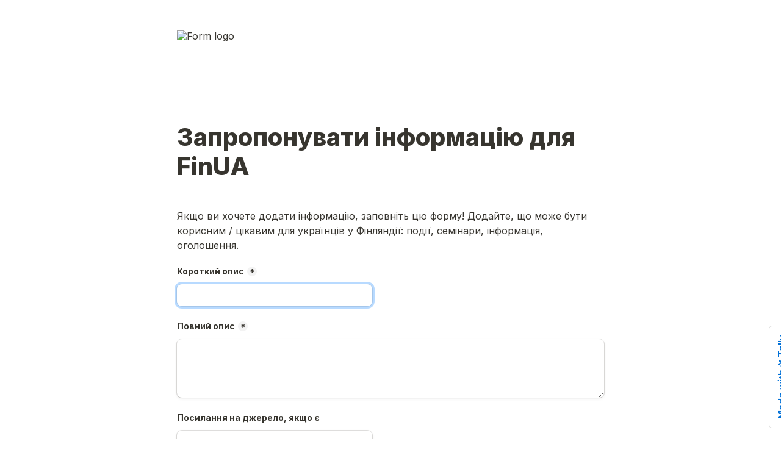

--- FILE ---
content_type: application/javascript; charset=UTF-8
request_url: https://tally.so/_next/static/chunks/20596-a765f578737ec4da.js
body_size: 2805
content:
!function(){try{var e="undefined"!=typeof window?window:"undefined"!=typeof global?global:"undefined"!=typeof globalThis?globalThis:"undefined"!=typeof self?self:{};e._sentryModuleMetadata=e._sentryModuleMetadata||{},e._sentryModuleMetadata[(new e.Error).stack]=function(e){for(var t=1;t<arguments.length;t++){var r=arguments[t];if(null!=r)for(var a in r)r.hasOwnProperty(a)&&(e[a]=r[a])}return e}({},e._sentryModuleMetadata[(new e.Error).stack],{"_sentryBundlerPluginAppKey:so.tally.main-application":!0})}catch(e){}}();try{!function(){var e="undefined"!=typeof window?window:"undefined"!=typeof global?global:"undefined"!=typeof globalThis?globalThis:"undefined"!=typeof self?self:{},t=(new e.Error).stack;t&&(e._sentryDebugIds=e._sentryDebugIds||{},e._sentryDebugIds[t]="253499c6-9f39-4423-8d2f-c76395e9f15d",e._sentryDebugIdIdentifier="sentry-dbid-253499c6-9f39-4423-8d2f-c76395e9f15d")}()}catch(e){}(self.webpackChunk_N_E=self.webpackChunk_N_E||[]).push([[20596],{11642:(e,t,r)=>{"use strict";r.d(t,{A:()=>a});var a=(0,r(3520).A)("arrow-right",[["path",{d:"M5 12h14",key:"1ays0h"}],["path",{d:"m12 5 7 7-7 7",key:"xquz4c"}]])},12364:(e,t,r)=>{var a=r(23356),n=r(23169),o=r(22479),i=Math.max,l=Math.min;e.exports=function(e,t,r){var c,d,u,s,f,y,p=0,v=!1,g=!1,m=!0;if("function"!=typeof e)throw TypeError("Expected a function");function h(t){var r=c,a=d;return c=d=void 0,p=t,s=e.apply(a,r)}function w(e){var r=e-y,a=e-p;return void 0===y||r>=t||r<0||g&&a>=u}function b(){var e,r,a,o=n();if(w(o))return x(o);f=setTimeout(b,(e=o-y,r=o-p,a=t-e,g?l(a,u-r):a))}function x(e){return(f=void 0,m&&c)?h(e):(c=d=void 0,s)}function k(){var e,r=n(),a=w(r);if(c=arguments,d=this,y=r,a){if(void 0===f)return p=e=y,f=setTimeout(b,t),v?h(e):s;if(g)return clearTimeout(f),f=setTimeout(b,t),h(y)}return void 0===f&&(f=setTimeout(b,t)),s}return t=o(t)||0,a(r)&&(v=!!r.leading,u=(g="maxWait"in r)?i(o(r.maxWait)||0,t):u,m="trailing"in r?!!r.trailing:m),k.cancel=function(){void 0!==f&&clearTimeout(f),p=0,c=y=d=f=void 0},k.flush=function(){return void 0===f?s:x(n())},k}},15490:(e,t,r)=>{"use strict";r.d(t,{f:()=>o});var a=r(67259),n=r(51355);function o(e,t,r){var o=(0,n.a)(e,null==r?void 0:r.in);return isNaN(t)?(0,a.w)((null==r?void 0:r.in)||e,NaN):(t&&o.setDate(o.getDate()+t),o)}},18537:(e,t,r)=>{"use strict";r.d(t,{A:()=>a});var a=(0,r(3520).A)("arrow-left",[["path",{d:"m12 19-7-7 7-7",key:"1l729n"}],["path",{d:"M19 12H5",key:"x3x0zl"}]])},18660:(e,t,r)=>{"use strict";r.d(t,{A:()=>a});var a=(0,r(3520).A)("minus",[["path",{d:"M5 12h14",key:"1ays0h"}]])},23169:(e,t,r)=>{var a=r(45516);e.exports=function(){return a.Date.now()}},26387:e=>{e.exports=function(){var e=document.getSelection();if(!e.rangeCount)return function(){};for(var t=document.activeElement,r=[],a=0;a<e.rangeCount;a++)r.push(e.getRangeAt(a));switch(t.tagName.toUpperCase()){case"INPUT":case"TEXTAREA":t.blur();break;default:t=null}return e.removeAllRanges(),function(){"Caret"===e.type&&e.removeAllRanges(),e.rangeCount||r.forEach(function(t){e.addRange(t)}),t&&t.focus()}}},41914:(e,t,r)=>{"use strict";r.d(t,{P:()=>o});var a=r(67259),n=r(51355);function o(e,t,r){var o=(0,n.a)(e,null==r?void 0:r.in);if(isNaN(t))return(0,a.w)((null==r?void 0:r.in)||e,NaN);if(!t)return o;var i=o.getDate(),l=(0,a.w)((null==r?void 0:r.in)||e,o.getTime());return(l.setMonth(o.getMonth()+t+1,0),i>=l.getDate())?l:(o.setFullYear(l.getFullYear(),l.getMonth(),i),o)}},47687:(e,t,r)=>{var a=r(12364),n=r(23356);e.exports=function(e,t,r){var o=!0,i=!0;if("function"!=typeof e)throw TypeError("Expected a function");return n(r)&&(o="leading"in r?!!r.leading:o,i="trailing"in r?!!r.trailing:i),a(e,t,{leading:o,maxWait:t,trailing:i})}},54348:(e,t,r)=>{"use strict";var a=r(26387),n={"text/plain":"Text","text/html":"Url",default:"Text"};e.exports=function(e,t){var r,o,i,l,c,d,u,s,f=!1;t||(t={}),i=t.debug||!1;try{if(c=a(),d=document.createRange(),u=document.getSelection(),(s=document.createElement("span")).textContent=e,s.ariaHidden="true",s.style.all="unset",s.style.position="fixed",s.style.top=0,s.style.clip="rect(0, 0, 0, 0)",s.style.whiteSpace="pre",s.style.webkitUserSelect="text",s.style.MozUserSelect="text",s.style.msUserSelect="text",s.style.userSelect="text",s.addEventListener("copy",function(r){if(r.stopPropagation(),t.format)if(r.preventDefault(),void 0===r.clipboardData){i&&console.warn("unable to use e.clipboardData"),i&&console.warn("trying IE specific stuff"),window.clipboardData.clearData();var a=n[t.format]||n.default;window.clipboardData.setData(a,e)}else r.clipboardData.clearData(),r.clipboardData.setData(t.format,e);t.onCopy&&(r.preventDefault(),t.onCopy(r.clipboardData))}),document.body.appendChild(s),d.selectNodeContents(s),u.addRange(d),!document.execCommand("copy"))throw Error("copy command was unsuccessful");f=!0}catch(a){i&&console.error("unable to copy using execCommand: ",a),i&&console.warn("trying IE specific stuff");try{window.clipboardData.setData(t.format||"text",e),t.onCopy&&t.onCopy(window.clipboardData),f=!0}catch(a){i&&console.error("unable to copy using clipboardData: ",a),i&&console.error("falling back to prompt"),r="message"in t?t.message:"Copy to clipboard: #{key}, Enter",o=(/mac os x/i.test(navigator.userAgent)?"⌘":"Ctrl")+"+C",l=r.replace(/#{\s*key\s*}/g,o),window.prompt(l,e)}}finally{u&&("function"==typeof u.removeRange?u.removeRange(d):u.removeAllRanges()),s&&document.body.removeChild(s),c()}return f}},58825:(e,t,r)=>{"use strict";r.d(t,{A:()=>a});var a=(0,r(3520).A)("eye",[["path",{d:"M2.062 12.348a1 1 0 0 1 0-.696 10.75 10.75 0 0 1 19.876 0 1 1 0 0 1 0 .696 10.75 10.75 0 0 1-19.876 0",key:"1nclc0"}],["circle",{cx:"12",cy:"12",r:"3",key:"1v7zrd"}]])},72505:(e,t,r)=>{"use strict";r.d(t,{W:()=>l});var a=r(15490),n=r(41914),o=r(67259),i=r(51355);function l(e,t,r){var l=t.years,c=void 0===l?0:l,d=t.months,u=void 0===d?0:d,s=t.weeks,f=void 0===s?0:s,y=t.days,p=void 0===y?0:y,v=t.hours,g=t.minutes,m=t.seconds,h=(0,i.a)(e,null==r?void 0:r.in),w=u||c?(0,n.P)(h,u+12*c):h,b=p||f?(0,a.f)(w,p+7*f):w,x=(void 0===m?0:m)+60*((void 0===g?0:g)+60*(void 0===v?0:v));return(0,o.w)((null==r?void 0:r.in)||e,+b+1e3*x)}},77880:(e,t,r)=>{"use strict";r.d(t,{A:()=>a});var a=(0,r(3520).A)("frown",[["circle",{cx:"12",cy:"12",r:"10",key:"1mglay"}],["path",{d:"M16 16s-1.5-2-4-2-4 2-4 2",key:"epbg0q"}],["line",{x1:"9",x2:"9.01",y1:"9",y2:"9",key:"yxxnd0"}],["line",{x1:"15",x2:"15.01",y1:"9",y2:"9",key:"1p4y9e"}]])},79733:(e,t,r)=>{"use strict";r.d(t,{A:()=>a});var a=(0,r(3520).A)("copy",[["rect",{width:"14",height:"14",x:"8",y:"8",rx:"2",ry:"2",key:"17jyea"}],["path",{d:"M4 16c-1.1 0-2-.9-2-2V4c0-1.1.9-2 2-2h10c1.1 0 2 .9 2 2",key:"zix9uf"}]])},80648:(e,t,r)=>{"use strict";r.d(t,{A:()=>a});var a=(0,r(3520).A)("check",[["path",{d:"M20 6 9 17l-5-5",key:"1gmf2c"}]])},81437:(e,t,r)=>{"use strict";r.d(t,{A:()=>a});var a=(0,r(3520).A)("eye-off",[["path",{d:"M10.733 5.076a10.744 10.744 0 0 1 11.205 6.575 1 1 0 0 1 0 .696 10.747 10.747 0 0 1-1.444 2.49",key:"ct8e1f"}],["path",{d:"M14.084 14.158a3 3 0 0 1-4.242-4.242",key:"151rxh"}],["path",{d:"M17.479 17.499a10.75 10.75 0 0 1-15.417-5.151 1 1 0 0 1 0-.696 10.75 10.75 0 0 1 4.446-5.143",key:"13bj9a"}],["path",{d:"m2 2 20 20",key:"1ooewy"}]])},84345:(e,t,r)=>{"use strict";r.d(t,{A:()=>a});var a=(0,r(3520).A)("shield-off",[["path",{d:"m2 2 20 20",key:"1ooewy"}],["path",{d:"M5 5a1 1 0 0 0-1 1v7c0 5 3.5 7.5 7.67 8.94a1 1 0 0 0 .67.01c2.35-.82 4.48-1.97 5.9-3.71",key:"1jlk70"}],["path",{d:"M9.309 3.652A12.252 12.252 0 0 0 11.24 2.28a1.17 1.17 0 0 1 1.52 0C14.51 3.81 17 5 19 5a1 1 0 0 1 1 1v7a9.784 9.784 0 0 1-.08 1.264",key:"18rp1v"}]])},88183:(e,t,r)=>{"use strict";r.d(t,{_:()=>n});var a=r(99490);function n(e){var t=function(e,t){if("object"!==(0,a._)(e)||null===e)return e;var r=e[Symbol.toPrimitive];if(void 0!==r){var n=r.call(e,t||"default");if("object"!==(0,a._)(n))return n;throw TypeError("@@toPrimitive must return a primitive value.")}return("string"===t?String:Number)(e)}(e,"string");return"symbol"===(0,a._)(t)?t:String(t)}}}]);

--- FILE ---
content_type: application/javascript; charset=UTF-8
request_url: https://tally.so/_next/static/chunks/pages/r/%5Bid%5D-30f4e9049a4ddf75.js
body_size: 422
content:
!function(){try{var e="undefined"!=typeof window?window:"undefined"!=typeof global?global:"undefined"!=typeof globalThis?globalThis:"undefined"!=typeof self?self:{};e._sentryModuleMetadata=e._sentryModuleMetadata||{},e._sentryModuleMetadata[(new e.Error).stack]=function(e){for(var n=1;n<arguments.length;n++){var t=arguments[n];if(null!=t)for(var d in t)t.hasOwnProperty(d)&&(e[d]=t[d])}return e}({},e._sentryModuleMetadata[(new e.Error).stack],{"_sentryBundlerPluginAppKey:so.tally.main-application":!0})}catch(e){}}();try{!function(){var e="undefined"!=typeof window?window:"undefined"!=typeof global?global:"undefined"!=typeof globalThis?globalThis:"undefined"!=typeof self?self:{},n=(new e.Error).stack;n&&(e._sentryDebugIds=e._sentryDebugIds||{},e._sentryDebugIds[n]="03ff3159-50e3-45d8-9f37-364f0deda1c8",e._sentryDebugIdIdentifier="sentry-dbid-03ff3159-50e3-45d8-9f37-364f0deda1c8")}()}catch(e){}(self.webpackChunk_N_E=self.webpackChunk_N_E||[]).push([[19872],{68058:(e,n,t)=>{"use strict";t.r(n),t.d(n,{__N_SSP:()=>f,default:()=>l});var d=t(99649),r=t(93096),o=t(6029),a=t(20585),s=t(40831),f=!0;let l=function(e){return(0,o.jsx)(s.W,{formId:e.formId,"data-sentry-element":"FormTrackingContextProvider","data-sentry-component":"Respond","data-sentry-source-file":"respond.tsx",children:(0,o.jsx)(a.A,(0,r._)((0,d._)({},e),{"data-sentry-element":"FormRespond","data-sentry-source-file":"respond.tsx"}))})}},89585:(e,n,t)=>{(window.__NEXT_P=window.__NEXT_P||[]).push(["/r/[id]",function(){return t(68058)}])}},e=>{e.O(0,[61202,66170,70790,50525,2027,41716,20596,79818,30128,83093,368,15761,28181,90636,46593,38792],()=>e(e.s=89585)),_N_E=e.O()}]);

--- FILE ---
content_type: application/javascript; charset=UTF-8
request_url: https://tally.so/_next/static/9TiIZlE5pzpbNTXBvA9j8/_buildManifest.js
body_size: 2630
content:
self.__BUILD_MANIFEST=function(s,c,a,t,e,i,n,d,f,u,b,o,r,h,k,p,j,g,m,l,_,w,y,S,v,I,B,F,T,A,N,x,D,P,z,E,L,M,U,C,H,R,q,G,J,K,O,Q,V,W,X,Y,Z){return{__rewrites:{afterFiles:[],beforeFiles:[],fallback:[]},__routerFilterStatic:{numItems:0,errorRate:1e-4,numBits:0,numHashes:O,bitArray:[]},__routerFilterDynamic:{numItems:0,errorRate:1e-4,numBits:0,numHashes:O,bitArray:[]},"/":[d,i,s,c,a,n,r,o,k,g,l,_,j,m,y,I,z,f,t,e,u,b,p,h,w,S,B,P,E,L,"static/chunks/pages/index-0ccedf5201fe7c5b.js"],"/404":[d,i,s,f,e,"static/chunks/pages/404-55b5e227118856b5.js"],"/_error":[d,i,s,c,f,e,"static/chunks/pages/_error-c26c8b3fdba22bb9.js"],"/beta":["static/chunks/pages/beta-2f59a81e624044f4.js"],"/complete-profile":[d,i,s,c,a,n,f,t,e,u,b,M,"static/chunks/pages/complete-profile-e0a1d5ee956a61a2.js"],"/conditional-logic-forms":[d,i,s,c,a,n,r,o,k,g,l,_,j,m,y,I,z,f,t,e,u,b,p,h,w,S,B,P,E,L,"static/chunks/pages/conditional-logic-forms-e5b0fb65e64196b0.js"],"/confirm-email":[d,i,s,c,a,n,f,t,e,u,b,M,"static/chunks/pages/confirm-email-867e1a924acb6660.js"],"/connectivity":["static/chunks/pages/connectivity-0f89d53486cef391.js"],"/create":[d,i,s,c,a,n,r,o,g,j,m,F,f,t,e,b,h,v,T,"static/chunks/pages/create-dd9cd72113d6db01.js"],"/custom-online-form-builder":[d,i,s,c,a,n,r,o,k,g,l,_,j,m,y,I,z,f,t,e,u,b,p,h,w,S,B,P,E,L,"static/chunks/pages/custom-online-form-builder-5b7f9067319b7963.js"],"/dashboard":[d,i,s,c,a,n,r,o,k,g,l,_,j,m,y,A,N,F,f,t,e,u,b,p,h,w,S,v,T,x,D,Q,"static/chunks/pages/dashboard-5d58ee691b4a550d.js"],"/domains":[d,C,i,s,c,a,n,r,o,k,g,l,_,j,m,y,A,N,F,f,t,e,u,b,p,h,w,S,v,T,x,D,"static/chunks/pages/domains-24f36ab4c8031f9b.js"],"/domains/[id]":[d,C,i,s,c,a,n,r,o,k,g,l,_,j,m,y,A,N,F,f,t,e,u,b,p,h,w,S,v,T,x,D,V,"static/chunks/pages/domains/[id]-54ebfa6b84df5327.js"],"/domains/[id]/[tab]":[d,C,i,s,c,a,n,r,o,k,g,l,_,j,m,y,A,N,F,f,t,e,u,b,p,h,w,S,v,T,x,D,V,"static/chunks/pages/domains/[id]/[tab]-2fc31605006c5cdc.js"],"/embed/[id]":[s,c,a,n,I,H,R,q,t,e,u,b,B,G,"static/chunks/pages/embed/[id]-87376b50b9da6db2.js"],"/feedback/[[...slug]]":[o,j,"static/chunks/pages/feedback/[[...slug]]-6baa5a4438458355.js"],"/forgot-password":[d,i,s,c,a,n,f,t,e,u,b,M,"static/chunks/pages/forgot-password-ccaf5deb2413abd1.js"],"/forgot-password/reset":[d,i,s,c,a,n,f,t,e,u,b,M,"static/chunks/pages/forgot-password/reset-93fa76b9dbee0b53.js"],"/form-building-software":[d,i,s,c,a,n,r,o,k,g,l,_,j,m,y,I,z,f,t,e,u,b,p,h,w,S,B,P,E,L,"static/chunks/pages/form-building-software-4ccfe4425ef0d2b9.js"],"/forms":[d,i,s,c,a,n,r,o,k,g,l,_,j,m,y,I,z,f,t,e,u,b,p,h,w,S,B,P,E,L,"static/chunks/pages/forms-538d3b1870566991.js"],"/forms/create":[c,a,r,o,k,"static/chunks/53599-24060cef8b3e5938.js",t,p,h,"static/chunks/pages/forms/create-ea10372fc476b76c.js"],"/forms/[id]":[d,i,s,c,a,n,r,o,k,g,l,_,j,m,y,A,N,F,f,t,e,u,b,p,h,w,S,v,T,x,D,J,"static/chunks/pages/forms/[id]-f2567983c3cbbbba.js"],"/forms/[id]/edit":[d,"static/chunks/56bee0ab-eb1c49c9686e22d9.js",i,s,c,a,n,r,o,k,g,l,_,j,m,y,I,A,N,F,"static/chunks/86373-33900df9c81407cc.js","static/chunks/86418-16fc925207180d6a.js","static/chunks/4761-0893aa4173809404.js","static/chunks/62805-8bc17d4da647aec3.js","static/chunks/23739-cd548d173c0b944b.js",t,u,p,h,w,S,v,B,T,x,D,"static/chunks/89941-b5bf74365e351f53.js","static/chunks/68457-804f4de92f923ebd.js","static/chunks/93705-e8bf2650089eade0.js","static/chunks/87787-d3e4dcbb108d4a13.js","static/css/bcf6c586380b585f.css","static/chunks/pages/forms/[id]/edit-a98cccf18aa60347.js"],"/forms/[id]/[tab]":[d,i,s,c,a,n,r,o,k,g,l,_,j,m,y,A,N,F,f,t,e,u,b,p,h,w,S,v,T,x,D,J,"static/chunks/pages/forms/[id]/[tab]-09db31c3d4e1b85a.js"],"/forms/[id]/[tab]/download":["static/chunks/pages/forms/[id]/[tab]/download-9ba13adde81ffa77.js"],"/forms/[id]/[tab]/[filter]":[d,i,s,c,a,n,r,o,k,g,l,_,j,m,y,A,N,F,f,t,e,u,b,p,h,w,S,v,T,x,D,J,"static/chunks/pages/forms/[id]/[tab]/[filter]-a2a94cea43eef0ae.js"],"/gdpr-compliant-forms":[d,i,s,c,a,n,r,o,k,g,l,_,j,m,y,I,z,f,t,e,u,b,p,h,w,S,B,P,E,L,"static/chunks/pages/gdpr-compliant-forms-4133146034b15c8b.js"],"/login":[d,i,s,c,a,n,r,o,k,"static/chunks/44361-f37156aa519554a9.js",f,t,e,u,b,p,h,M,W,"static/chunks/pages/login-a5022ef29ef40e59.js"],"/missive-integration":[i,s,c,a,n,r,o,k,j,m,"static/chunks/17971-65d70655a71651b9.js",f,t,u,b,p,h,W,"static/chunks/pages/missive-integration-e294778ae003ba9d.js"],"/no-code-form-builder":[d,i,s,c,a,n,r,o,k,g,l,_,j,m,y,I,z,f,t,e,u,b,p,h,w,S,B,P,E,L,"static/chunks/pages/no-code-form-builder-306a25d0af63ac3b.js"],"/oauth/authorize":[d,i,s,c,a,n,r,o,k,g,l,_,j,m,y,f,t,e,u,b,p,h,w,S,"static/chunks/pages/oauth/authorize-02878c0ca848a2e2.js"],"/oauth/return/[integrationType]":["static/chunks/pages/oauth/return/[integrationType]-61c07109a8185955.js"],"/onboarding":[d,i,s,c,a,n,r,o,k,g,l,_,"static/chunks/43208-28dd99a7c6862941.js",f,t,e,u,b,p,h,w,M,"static/chunks/pages/onboarding-64b3a0296bd7d9a8.js"],"/pop-up-forms":[d,i,s,c,a,n,r,o,k,g,l,_,j,m,y,I,z,f,t,e,u,b,p,h,w,S,B,P,E,L,"static/chunks/pages/pop-up-forms-06da6173d57544d8.js"],"/popup/[id]":[s,c,a,n,I,H,R,q,t,e,u,b,B,G,"static/chunks/pages/popup/[id]-a63ee0e7bdfe92e8.js"],"/pricing":[d,i,s,c,a,n,r,o,k,g,l,_,j,m,y,f,t,e,u,b,p,h,w,S,P,"static/chunks/pages/pricing-2f00c81c2f55fa6c.js"],"/privacy":["static/chunks/pages/privacy-d0887248ae9a799e.js"],"/r/[id]":[s,c,a,n,I,H,R,t,e,u,b,B,G,"static/chunks/pages/r/[id]-30f4e9049a4ddf75.js"],"/settings":[d,i,s,c,a,n,r,o,k,g,l,_,j,m,y,A,N,F,X,f,t,e,u,b,p,h,w,S,v,T,x,D,Y,"static/chunks/pages/settings-2793da68c245d3c4.js"],"/settings/[tab]":[d,i,s,c,a,n,r,o,k,g,l,_,j,m,y,A,N,F,X,f,t,e,u,b,p,h,w,S,v,T,x,D,Y,"static/chunks/pages/settings/[tab]-d477f0bbc36f9557.js"],"/signup":[d,i,s,c,a,n,r,o,k,"static/chunks/66742-9a2c2b58f417bb72.js",f,t,e,u,b,p,h,M,"static/chunks/pages/signup-3b2dface97ab6860.js"],"/sitemap.xml":["static/chunks/pages/sitemap.xml-915a83929798953e.js"],"/slack":["static/chunks/pages/slack-cc01789d490416ad.js"],"/stripe-checkout":[d,i,s,f,e,"static/chunks/pages/stripe-checkout-e105f41883da431f.js"],"/stripe-connect":["static/chunks/pages/stripe-connect-b886a1466e01ef6a.js"],"/support":["static/chunks/pages/support-dbbaeb24d2e07997.js"],"/templates":[d,i,s,c,a,n,r,o,k,g,l,_,j,m,y,Z,f,t,e,u,b,p,h,w,S,v,"static/chunks/pages/templates-6379dd57f87d00a9.js"],"/templates/[slug]/[id]":[d,i,s,c,a,n,r,o,k,g,l,_,j,m,y,I,Z,f,t,e,u,b,p,h,w,S,v,B,"static/chunks/pages/templates/[slug]/[id]-51204990069f6945.js"],"/terms":["static/chunks/pages/terms-7996e4ccfce3890b.js"],"/unsubscribe":["static/chunks/pages/unsubscribe-d1a213081be659e9.js"],"/userjot":[d,i,s,c,a,n,r,o,k,g,l,_,j,m,y,f,t,e,u,b,p,h,w,S,"static/chunks/pages/userjot-d84c41874c6c51a5.js"],"/workspaces/[id]":[d,i,s,c,a,n,r,o,k,g,l,_,j,m,y,A,N,F,f,t,e,u,b,p,h,w,S,v,T,x,D,Q,"static/chunks/pages/workspaces/[id]-53e77402c3200c57.js"],"/[...notionSitePageSlug]":[d,"static/chunks/dc21a2a9-8abe7bb979a511f0.js",i,s,c,a,n,r,o,k,g,l,_,j,m,y,q,"static/css/6a5490c38a1b022a.css","static/chunks/65061-52e30c304286c99a.js",f,t,e,u,b,p,h,w,S,v,"static/chunks/pages/[...notionSitePageSlug]-614a63ee95403543.js"],sortedPages:["/","/404","/_app","/_error","/beta","/complete-profile","/conditional-logic-forms","/confirm-email","/connectivity","/create","/custom-online-form-builder","/dashboard","/domains","/domains/[id]","/domains/[id]/[tab]","/embed/[id]","/feedback/[[...slug]]","/forgot-password","/forgot-password/reset","/form-building-software","/forms","/forms/create","/forms/[id]","/forms/[id]/edit","/forms/[id]/[tab]","/forms/[id]/[tab]/download","/forms/[id]/[tab]/[filter]","/gdpr-compliant-forms","/login","/missive-integration","/no-code-form-builder","/oauth/authorize","/oauth/return/[integrationType]","/onboarding","/pop-up-forms","/popup/[id]","/pricing","/privacy","/r/[id]","/settings","/settings/[tab]","/signup","/sitemap.xml","/slack","/stripe-checkout","/stripe-connect","/support","/templates","/templates/[slug]/[id]","/terms","/unsubscribe","/userjot","/workspaces/[id]","/[...notionSitePageSlug]"]}}("static/chunks/61202-f14b65a35b073b7a.js","static/chunks/66170-cac806223b516516.js","static/chunks/70790-24d8207e4ff1ff23.js","static/chunks/79818-5826c65186cd577d.js","static/chunks/30128-eafbedd9d5c4f973.js","static/chunks/82203-a232c77a3395eb47.js","static/chunks/50525-0fcf8ab5ada97b0c.js","static/chunks/48f93c21-2e69942967fd6a8e.js","static/chunks/63366-bd200b0d328e2b9b.js","static/chunks/83093-3f9763215101fa1f.js","static/chunks/368-e5ece79e9c2a54a5.js","static/chunks/28475-d8d766497918ac33.js","static/chunks/52784-e8d17130134ba337.js","static/chunks/99627-a8d12924672242b9.js","static/chunks/47732-39e908f77f1ec547.js","static/chunks/87077-f9a40d33feb06a0c.js","static/chunks/72371-e672c7567d2830da.js","static/chunks/66924-7848e1c0fd688b20.js","static/chunks/90464-243d2ff49626feaa.js","static/chunks/13955-8c3b1038cdbc7935.js","static/chunks/7803-62985b5971cefc84.js","static/chunks/50836-b9b257bbb4b8303a.js","static/chunks/7189-e148b1658becd1a1.js","static/chunks/60818-5aeee23245328af8.js","static/chunks/36006-b5369d37e372ea0b.js","static/chunks/2027-75531b3cecb5c77b.js","static/chunks/15761-51aa65c3f72f9ad0.js","static/chunks/8526-d34e167afd051a62.js","static/chunks/94623-839b55b93916584a.js","static/chunks/53761-adeea3bce0d91e3a.js","static/chunks/98464-6f8ec6717e295b39.js","static/chunks/25210-4ef7ce3563578ebc.js","static/chunks/95153-ac52fe85a02c9aba.js","static/chunks/55769-6daaf6f463f6e0c8.js","static/chunks/13983-09f5b34dbb3ae25c.js","static/chunks/84196-b86841aa8d53c967.js","static/chunks/21795-acce2bb8472a7bcd.js","static/chunks/51181-7b9ef661f8898873.js",0,"static/chunks/8fb34dd5-d15dbf4a093e7d57.js","static/chunks/41716-bc001257ddeeb233.js","static/chunks/20596-a765f578737ec4da.js","static/chunks/34560-7ec525e7849c158d.js","static/chunks/28181-64b326a83832d4e6.js","static/chunks/66099-eff369f6b18b8796.js",0,NaN,"static/chunks/70373-74eea94d19b4afdf.js","static/chunks/29000-83f6bc6385657a3a.js","static/chunks/83352-2ea844f0ba22c408.js","static/chunks/50431-1c1fdc155addebd0.js","static/chunks/26353-683a79b1b13e8c76.js","static/chunks/70639-f91ebeaaf8a616df.js"),self.__BUILD_MANIFEST_CB&&self.__BUILD_MANIFEST_CB();